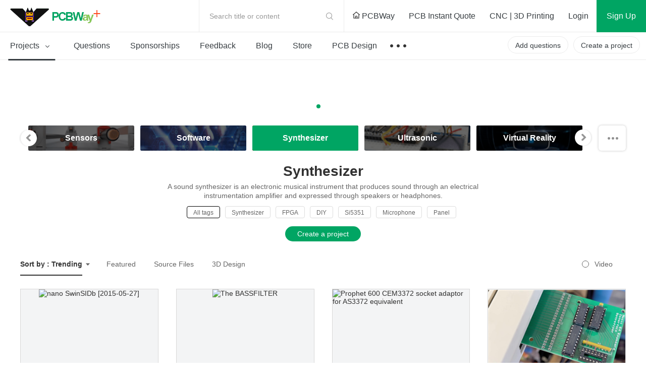

--- FILE ---
content_type: text/html; charset=utf-8
request_url: https://login.pcbway.com/GetSessionP.aspx?callback=jQuery1113009500528804968478_1769370038168&gettype=1&_=1769370038169
body_size: 391
content:
jQuery1113009500528804968478_1769370038168({"flag":"successfuly","data":"0","cartCount":"0","awitingCount":"0","contactName":"","couponCount":"0","messageCount":"0","userNo":"","userGuid":"","groupAwaitingCount":"0","IsVerifyMail":"False","ShareProjectEarningStatus":"0","IsLayout":"False","adminname":"","adminEmail":"","id":"","IsNotAddToBoard":"False","RedeemCodeid":"0","headPic":"","badgeUrl":"","countryName":"","langType":"https://member.pcbway.com","isonlyRemember":"0","sid":"","isSkipNewWeb":false})